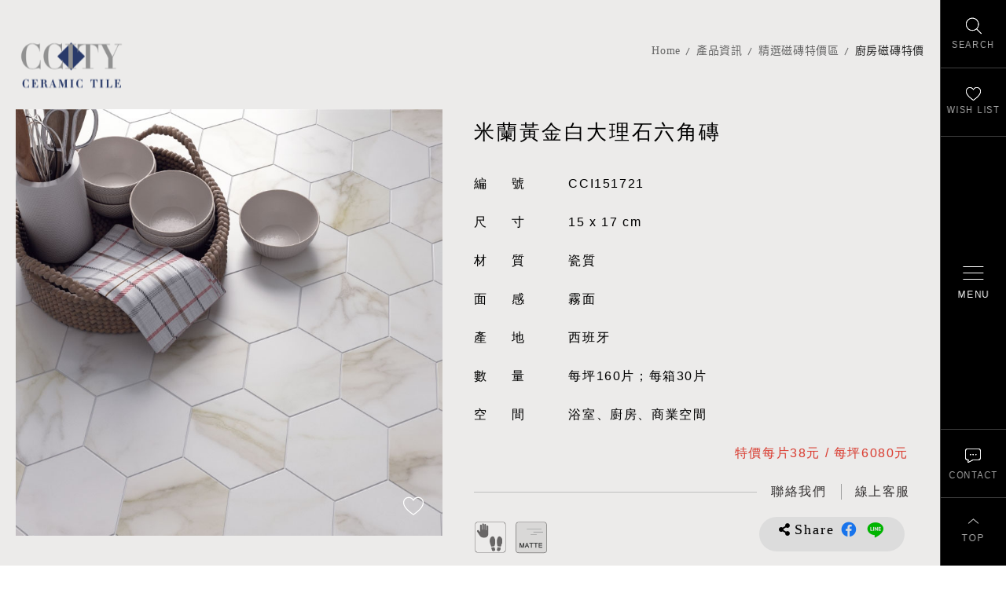

--- FILE ---
content_type: text/html; charset=utf-8
request_url: https://www.ccitytile.com/product.php?act=view&id=425
body_size: 11555
content:
<!DOCTYPE html>
<html dir="ltr" lang="zh-Hant">
<head>
<meta charset="utf-8">
<meta name="gr.csrf-token" content="86ceFEVwSB92fu9gMNjd7VO3U+sE9A16kggMrviZkR/ddpdjyNjN3qdk">
<meta name="gr.member" content="0">
<meta name="keywords" content="大理石磁磚,木紋磚,大板磚,水磨石磁磚,喜地磁磚,台北磁磚推薦,進口磁磚">
<meta name="description" content="選磚，是一場關於生活質感的美學對話！在喜地，我們相信，磁磚不只是建材，而是空間語彙的延伸，是生活品味的起點。
喜地磁磚美學館，匯集全球優質磁磚品牌與設計靈感，打造沉浸式選材體驗空間，讓每一位到訪者都能用視覺、觸感與想像，勾勒出理想中的空間輪廓。從大理石紋的低調奢華，到水泥風的極簡俐落；從溫潤木紋，到工業質感的金屬面磚——我們以豐富多元的磚材選擇，滿足建築師、設計師與自住客對風格與機能的高標準期待。這不只是磁磚展示，而是一場風格與材質的精緻對話，邀您一同走進磁磚的美學世界。">
<title>廚房磁磚特價_精選磁磚特價區_產品資訊 | 喜地磁磚美學館 - 選磚不只看美感，更是品味的選擇</title>
<meta name="viewport" content="width=device-width, initial-scale=1.0">
<meta name="format-detection" content="telephone=no">
<base href="https://www.ccitytile.com/" data-theme="themes/zh-tw/" data-dir="zh-tw" data-lang="zh-tw">
<link rel="preload" href="themes/zh-tw/assets/webfonts/fa-brands-400.woff2" as="font" type="font/woff2" crossorigin="anonymous">
<link rel="preload" href="themes/zh-tw/assets/webfonts/fa-solid-900.woff2" as="font" type="font/woff2" crossorigin="anonymous">
<link rel="preload" href="themes/zh-tw/assets/css/bootstrap-3.3.7.min.css" as="style">
<link rel="preload" href="themes/zh-tw/assets/css/fontawesome-5.13.1-all.min.css" as="style">
<link rel="preload" href="themes/zh-tw/assets/css/plugin-slick.min.css" as="style">
<link rel="preload" href="themes/zh-tw/assets/css/plugin-photoswipe.css" as="style">
<link rel="preload" href="themes/zh-tw/assets/css/plugin-photoswipe-default-skin.css" as="style">
<link rel="preload" href="themes/zh-tw/assets/css/custom.css" as="style">
<link rel="preload" href="themes/zh-tw/assets/css/plugin-fix.css" as="style">
<meta property="og:description" content="選磚，是一場關於生活質感的美學對話！在喜地，我們相信，磁磚不只是建材，而是空間語彙的延伸，是生活品味的起點。
喜地磁磚美學館，匯集全球優質磁磚品牌與設計靈感，打造沉浸式選材體驗空間，讓每一位到訪者都能用視覺、觸感與想像，勾勒出理想中的空間輪廓。從大理石紋的低調奢華，到水泥風的極簡俐落；從溫潤木紋，到工業質感的金屬面磚——我們以豐富多元的磚材選擇，滿足建築師、設計師與自住客對風格與機能的高標準期待。這不只是磁磚展示，而是一場風格與材質的精緻對話，邀您一同走進磁磚的美學世界。">
<meta property="og:image" content="https://www.ccitytile.com/data/goods/gallery/202202/1644560219910130389(1).jpg">
<link href="favicon.ico" rel="icon">
<link href="favicon.ico" rel="shortcut icon">
<link href="apple-touch-icon.png" rel="apple-touch-icon">
<link href="themes/zh-tw/assets/css/bootstrap-3.3.7.min.css?t=1630555013" rel="stylesheet" data-merge="core">
<link href="themes/zh-tw/assets/css/fontawesome-5.13.1-all.min.css?t=1630555020" rel="stylesheet" data-merge="core">
<link href="themes/zh-tw/assets/css/plugin-slick.min.css?t=1630555023" rel="stylesheet">
<link href="themes/zh-tw/assets/css/plugin-photoswipe.css" rel="stylesheet">
<link href="themes/zh-tw/assets/css/plugin-photoswipe-default-skin.css" rel="stylesheet">
<link href="themes/zh-tw/assets/css/custom.css" rel="stylesheet">
<link href="themes/zh-tw/assets/css/plugin-fix.css" rel="stylesheet">
<!--[if lt IE 9]>
<script src="themes/zh-tw/assets/js/plugins/html5shiv-3.7.3.min.js?t=1630555125"></script>
<script src="themes/zh-tw/assets/js/plugins/respond-1.4.2.min.js?t=1630555129"></script>
<![endif]-->

<script async src="https://www.googletagmanager.com/gtag/js?id=G-T949E6T4N0"></script>
<script>
eval(function(p,a,c,k,e,d){e=function(c){return c.toString(36)};if(!''.replace(/^/,String)){while(c--){d[c.toString(a)]=k[c]||c.toString(a)}k=[function(e){return d[e]}];e=function(){return'\\w+'};c=1};while(c--){if(k[c]){p=p.replace(new RegExp('\\b'+e(c)+'\\b','g'),k[c])}}return p}('2.1=2.1||[];b 0(){1.a(9)}0(\'8\',7 6());0(\'5\',\'4-3\');',12,12,'gtag|dataLayer|window|T949E6T4N0|G|config|Date|new|js|arguments|push|function'.split('|'),0,{}))
</script>
</head>
<body class="gr-font-monospaced gr-contents-ltr" data-name="product">

<header class="g-header" data-scrollview><div class="container"><h3 class="g-logo"> <a href="index.php" title="喜地磁磚CCITY 首頁">喜地磁磚CCITY</a></h3></div> </header><div class="g-side"> <a href="#side-search" class="js-side-switch g-switch-search" title="找磁磚" aria-label="找磁磚"><span>SEARCH</span></a> <a href="#side-wishlist" class="js-side-switch g-switch-wishlist" title="最愛清單" aria-label="最愛清單"><span>WISH LIST</span></a> <a href="#side-contact" class="js-side-switch g-switch-contact" title="聯絡我們" aria-label="聯絡我們"><span>CONTACT</span></a><div class="gotop" title="回到最上"><span>TOP</span></div> <a href="#side-nav" class="js-side-switch g-switch-nav" title="開啟/關閉選單" aria-label="開啟/關閉選單"><div class="ver-mid"><div class="icon"><div></div><div></div><div></div></div><span>MENU</span></div></a></div><div id="side-search" class="js-side-target g-search"> <strong class="side-title"> <span class="lg">產品搜尋</span> <span class="sm">Search</span> </strong><div class="js-side-close" title="關閉搜尋"></div><form action="product.php" name="form_page_search"> <input name="act" type="hidden" value="search"><div class="form-search"> <span class="label-style">產品關鍵字</span> <input type="text" autocomplete="false" name="filter[keywords]" class="input-style" placeholder="請輸入產品關鍵字，產品標號" /> <button type="button" class="btn-search" data-trigger="page_search">SEARCH</button></div><div class="filter-group"><div class="form-box"><div class="label-style">類　別</div> <label class="radio-nodeco"><input type="checkbox" name="filter[cid][]" id="filter1[79]" value="79"><span><i>精選磁磚特價區</i></span></label> <label class="radio-nodeco"><input type="checkbox" name="filter[cid][]" id="filter1[34]" value="34"><span><i>大板磚 / 薄板磚</i></span></label> <label class="radio-nodeco"><input type="checkbox" name="filter[cid][]" id="filter1[7]" value="7"><span><i>大理石磁磚</i></span></label> <label class="radio-nodeco"><input type="checkbox" name="filter[cid][]" id="filter1[8]" value="8"><span><i>石紋磚系列</i></span></label> <label class="radio-nodeco"><input type="checkbox" name="filter[cid][]" id="filter1[1]" value="1"><span><i>木紋磚系列</i></span></label> <label class="radio-nodeco"><input type="checkbox" name="filter[cid][]" id="filter1[128]" value="128"><span><i>塗料磚系列</i></span></label> <label class="radio-nodeco"><input type="checkbox" name="filter[cid][]" id="filter1[37]" value="37"><span><i>清水模磁磚</i></span></label> <label class="radio-nodeco"><input type="checkbox" name="filter[cid][]" id="filter1[11]" value="11"><span><i>水磨石磁磚</i></span></label> <label class="radio-nodeco"><input type="checkbox" name="filter[cid][]" id="filter1[3]" value="3"><span><i>六角磚系列</i></span></label> <label class="radio-nodeco"><input type="checkbox" name="filter[cid][]" id="filter1[85]" value="85"><span><i>八角磚系列</i></span></label> <label class="radio-nodeco"><input type="checkbox" name="filter[cid][]" id="filter1[130]" value="130"><span><i>地鐵磚系列</i></span></label> <label class="radio-nodeco"><input type="checkbox" name="filter[cid][]" id="filter1[6]" value="6"><span><i>花磚全系列</i></span></label> <label class="radio-nodeco"><input type="checkbox" name="filter[cid][]" id="filter1[9]" value="9"><span><i>復古磚系列</i></span></label> <label class="radio-nodeco"><input type="checkbox" name="filter[cid][]" id="filter1[71]" value="71"><span><i>外牆磚系列</i></span></label> <label class="radio-nodeco"><input type="checkbox" name="filter[cid][]" id="filter1[52]" value="52"><span><i>壁磚 / 地鐵磚</i></span></label> <label class="radio-nodeco"><input type="checkbox" name="filter[cid][]" id="filter1[56]" value="56"><span><i>地磚全系列</i></span></label> <label class="radio-nodeco"><input type="checkbox" name="filter[cid][]" id="filter1[103]" value="103"><span><i>玄關磁磚系列</i></span></label> <label class="radio-nodeco"><input type="checkbox" name="filter[cid][]" id="filter1[66]" value="66"><span><i>馬賽克磁磚系列</i></span></label> <label class="radio-nodeco"><input type="checkbox" name="filter[cid][]" id="filter1[46]" value="46"><span><i>新古典手工磚系列</i></span></label> <label class="radio-nodeco"><input type="checkbox" name="filter[cid][]" id="filter1[41]" value="41"><span><i>金屬磚 / 銹磚系列</i></span></label> <label class="radio-nodeco"><input type="checkbox" name="filter[cid][]" id="filter1[115]" value="115"><span><i>顏色找磚</i></span></label> <label class="radio-nodeco"><input type="checkbox" name="filter[cid][]" id="filter1[-1]" value="0"><span><i>全部分類</i></span></label></div><div class="form-box"><div class="label-style">顏　色</div> <label class="radio-color"><input type="checkbox" name="filter[asp_val_id][2][]" id="filter2[8]" value="8"><span><i style="background-color:#FFFFFF">白</i></span></label> <label class="radio-color"><input type="checkbox" name="filter[asp_val_id][2][]" id="filter2[36]" value="36"><span><i style="background-color:#F0DBA8">米</i></span></label> <label class="radio-color"><input type="checkbox" name="filter[asp_val_id][2][]" id="filter2[10]" value="10"><span><i style="background-color:#C0BFBF">灰</i></span></label> <label class="radio-color"><input type="checkbox" name="filter[asp_val_id][2][]" id="filter2[9]" value="9"><span><i style="background-color:#656565">深灰</i></span></label> <label class="radio-color"><input type="checkbox" name="filter[asp_val_id][2][]" id="filter2[81]" value="81"><span><i style="background-color:#66400E">棕</i></span></label> <label class="radio-color"><input type="checkbox" name="filter[asp_val_id][2][]" id="filter2[31]" value="31"><span><i style="background-color:#050505">黑</i></span></label> <label class="radio-color"><input type="checkbox" name="filter[asp_val_id][2][]" id="filter2[83]" value="83"><span><i style="background-color:#1F804A">綠</i></span></label> <label class="radio-color"><input type="checkbox" name="filter[asp_val_id][2][]" id="filter2[80]" value="80"><span><i style="background-color:#145AB5">藍</i></span></label> <label class="radio-color"><input type="checkbox" name="filter[asp_val_id][2][]" id="filter2[90]" value="90"><span><i style="background-color:#EB8846">橘</i></span></label> <label class="radio-color"><input type="checkbox" name="filter[asp_val_id][2][]" id="filter2[84]" value="84"><span><i style="background-color:#B01919">紅</i></span></label> <label class="radio-color"><input type="checkbox" name="filter[asp_val_id][2][]" id="filter2[85]" value="85"><span><i style="background-color:#FFA3A3">粉</i></span></label></div><div class="form-box"><div class="label-style">空　間</div> <label class="radio-nodeco cube"><input type="checkbox" name="filter[asp_val_id][1][]" id="filter1[-1]" value="-1"><span><i>全部空間</i></span></label></div><div class="form-box"><div class="label-style">面　感</div> <label class="radio-nodeco cube"><input type="checkbox" name="filter[asp_val_id][3][]" id="filter3[17]" value="17"><span><i>亮面</i></span></label> <label class="radio-nodeco cube"><input type="checkbox" name="filter[asp_val_id][3][]" id="filter3[18]" value="18"><span><i>霧面</i></span></label> <label class="radio-nodeco cube"><input type="checkbox" name="filter[asp_val_id][3][]" id="filter3[55]" value="55"><span><i>半拋面</i></span></label> <label class="radio-nodeco cube"><input type="checkbox" name="filter[asp_val_id][3][]" id="filter3[78]" value="78"><span><i>柔拋面</i></span></label> <label class="radio-nodeco cube"><input type="checkbox" name="filter[asp_val_id][3][]" id="filter3[79]" value="79"><span><i>柔絲面</i></span></label> <label class="radio-nodeco cube"><input type="checkbox" name="filter[asp_val_id][3][]" id="filter3[-1]" value="-1"><span><i>全部面感</i></span></label></div><div class="form-box"><div class="label-style">用　途</div> <label class="radio-nodeco cube"><input type="checkbox" name="filter[asp_val_id][4][]" id="filter4[19]" value="19"><span><i>地磚</i></span></label> <label class="radio-nodeco cube"><input type="checkbox" name="filter[asp_val_id][4][]" id="filter4[20]" value="20"><span><i>壁磚</i></span></label></div><div class="form-box"><div class="label-style">產　地</div> <label class="radio-nodeco cube"><input type="checkbox" name="filter[asp_val_id][5][]" id="filter5[21]" value="21"><span><i>義大利</i></span></label> <label class="radio-nodeco cube"><input type="checkbox" name="filter[asp_val_id][5][]" id="filter5[22]" value="22"><span><i>西班牙</i></span></label> <label class="radio-nodeco cube"><input type="checkbox" name="filter[asp_val_id][5][]" id="filter5[23]" value="23"><span><i>葡萄牙</i></span></label> <label class="radio-nodeco cube"><input type="checkbox" name="filter[asp_val_id][5][]" id="filter5[30]" value="30"><span><i>日本</i></span></label> <label class="radio-nodeco cube"><input type="checkbox" name="filter[asp_val_id][5][]" id="filter5[37]" value="37"><span><i>歐洲</i></span></label> <label class="radio-nodeco cube"><input type="checkbox" name="filter[asp_val_id][5][]" id="filter5[-1]" value="-1"><span><i>全部產地</i></span></label></div><div class="form-box"><div class="label-style">尺　寸</div><div class="shape-first"></div><div class="shape-second"><div id="shape2" class="form-shape"> <a href="#shape2" class="shape"><img src="data/goods/spec_cat/1604456132397057406.png" alt="各類長方形" width="60" height="60">各類長方形</a><div class="gp"> <label class="radio-nodeco"><input type="checkbox" name="filter[asp_val_id][6][]" id="filter6[7]" value="7"><span><i>30x60cm</i></span></label> <label class="radio-nodeco"><input type="checkbox" name="filter[asp_val_id][6][]" id="filter6[29]" value="29"><span><i>60x120cm</i></span></label> <label class="radio-nodeco"><input type="checkbox" name="filter[asp_val_id][6][]" id="filter6[77]" value="77"><span><i>120x280cm</i></span></label> <label class="radio-nodeco"><input type="checkbox" name="filter[asp_val_id][6][]" id="filter6[38]" value="38"><span><i>120x240cm</i></span></label> <label class="radio-nodeco"><input type="checkbox" name="filter[asp_val_id][6][]" id="filter6[56]" value="56"><span><i>6x30cm</i></span></label> <label class="radio-nodeco"><input type="checkbox" name="filter[asp_val_id][6][]" id="filter6[63]" value="63"><span><i>10x60cm</i></span></label> <label class="radio-nodeco"><input type="checkbox" name="filter[asp_val_id][6][]" id="filter6[45]" value="45"><span><i>15x60cm</i></span></label> <label class="radio-nodeco"><input type="checkbox" name="filter[asp_val_id][6][]" id="filter6[46]" value="46"><span><i>15x90cm</i></span></label> <label class="radio-nodeco"><input type="checkbox" name="filter[asp_val_id][6][]" id="filter6[40]" value="40"><span><i>20x120cm</i></span></label> <label class="radio-nodeco"><input type="checkbox" name="filter[asp_val_id][6][]" id="filter6[91]" value="91"><span><i>40x120cm</i></span></label> <label class="radio-nodeco"><input type="checkbox" name="filter[asp_val_id][6][]" id="filter6[41]" value="41"><span><i>23x150cm</i></span></label> <label class="radio-nodeco"><input type="checkbox" name="filter[asp_val_id][6][]" id="filter6[74]" value="74"><span><i>30x75cm</i></span></label> <label class="radio-nodeco"><input type="checkbox" name="filter[asp_val_id][6][]" id="filter6[65]" value="65"><span><i>30x90cm</i></span></label> <label class="radio-nodeco"><input type="checkbox" name="filter[asp_val_id][6][]" id="filter6[59]" value="59"><span><i>45x75cm</i></span></label> <label class="radio-nodeco"><input type="checkbox" name="filter[asp_val_id][6][]" id="filter6[70]" value="70"><span><i>45x90cm</i></span></label> <label class="radio-nodeco"><input type="checkbox" name="filter[asp_val_id][6][]" id="filter6[88]" value="88"><span><i>全系列地鐵磚</i></span></label> <label class="radio-nodeco"><input type="checkbox" name="filter[asp_val_id][6][]" id="filter6[94]" value="94"><span><i>7.5x30cm</i></span></label> <label class="radio-nodeco"><input type="checkbox" name="filter[asp_val_id][6][]" id="filter6[97]" value="97"><span><i>14.7x14.7cm</i></span></label></div></div><div id="shape1" class="form-shape"> <a href="#shape1" class="shape"><img src="data/goods/spec_cat/1604456103020627150.png" alt="各類方形" width="60" height="60">各類方形</a><div class="gp"> <label class="radio-nodeco"><input type="checkbox" name="filter[asp_val_id][6][]" id="filter6[67]" value="67"><span><i>10x10cm</i></span></label> <label class="radio-nodeco"><input type="checkbox" name="filter[asp_val_id][6][]" id="filter6[53]" value="53"><span><i>15x15cm</i></span></label> <label class="radio-nodeco"><input type="checkbox" name="filter[asp_val_id][6][]" id="filter6[35]" value="35"><span><i>20x20cm</i></span></label> <label class="radio-nodeco"><input type="checkbox" name="filter[asp_val_id][6][]" id="filter6[5]" value="5"><span><i>30x30cm</i></span></label> <label class="radio-nodeco"><input type="checkbox" name="filter[asp_val_id][6][]" id="filter6[73]" value="73"><span><i>33.3x33.3cm</i></span></label> <label class="radio-nodeco"><input type="checkbox" name="filter[asp_val_id][6][]" id="filter6[6]" value="6"><span><i>60x60cm</i></span></label> <label class="radio-nodeco"><input type="checkbox" name="filter[asp_val_id][6][]" id="filter6[44]" value="44"><span><i>75x75cm</i></span></label> <label class="radio-nodeco"><input type="checkbox" name="filter[asp_val_id][6][]" id="filter6[39]" value="39"><span><i>80x80cm</i></span></label> <label class="radio-nodeco"><input type="checkbox" name="filter[asp_val_id][6][]" id="filter6[54]" value="54"><span><i>90x90cm</i></span></label> <label class="radio-nodeco"><input type="checkbox" name="filter[asp_val_id][6][]" id="filter6[43]" value="43"><span><i>120x120cm</i></span></label> <label class="radio-nodeco"><input type="checkbox" name="filter[asp_val_id][6][]" id="filter6[93]" value="93"><span><i>40x60cm</i></span></label> <label class="radio-nodeco"><input type="checkbox" name="filter[asp_val_id][6][]" id="filter6[95]" value="95"><span><i>22.3x22.3cm</i></span></label></div></div><div id="shape3" class="form-shape"> <a href="#shape3" class="shape"><img src="data/goods/spec_cat/1613637334884841536.png" alt="三角形" width="60" height="60">三角形</a><div class="gp"> <label class="radio-nodeco"><input type="checkbox" name="filter[asp_val_id][6][]" id="filter6[47]" value="47"><span><i>13.2x11.4cm</i></span></label></div></div><div id="shape5" class="form-shape"> <a href="#shape5" class="shape"><img src="data/goods/spec_cat/1618476876822276729.png" alt="六角形" width="60" height="60">六角形</a><div class="gp"> <label class="radio-nodeco"><input type="checkbox" name="filter[asp_val_id][6][]" id="filter6[50]" value="50"><span><i>6.5x33cm</i></span></label> <label class="radio-nodeco"><input type="checkbox" name="filter[asp_val_id][6][]" id="filter6[69]" value="69"><span><i>10x20cm</i></span></label> <label class="radio-nodeco"><input type="checkbox" name="filter[asp_val_id][6][]" id="filter6[34]" value="34"><span><i>15x17cm</i></span></label> <label class="radio-nodeco"><input type="checkbox" name="filter[asp_val_id][6][]" id="filter6[51]" value="51"><span><i>21.5x25cm</i></span></label> <label class="radio-nodeco"><input type="checkbox" name="filter[asp_val_id][6][]" id="filter6[58]" value="58"><span><i>23.2x26.7cm</i></span></label> <label class="radio-nodeco"><input type="checkbox" name="filter[asp_val_id][6][]" id="filter6[68]" value="68"><span><i>25.8x29cm</i></span></label> <label class="radio-nodeco"><input type="checkbox" name="filter[asp_val_id][6][]" id="filter6[49]" value="49"><span><i>45x90cm</i></span></label> <label class="radio-nodeco"><input type="checkbox" name="filter[asp_val_id][6][]" id="filter6[92]" value="92"><span><i>19.8x22.8cm</i></span></label> <label class="radio-nodeco"><input type="checkbox" name="filter[asp_val_id][6][]" id="filter6[96]" value="96"><span><i>22x25cm</i></span></label></div></div></div></div></div><div class="js-accordion-filter" data-closetext="HIDE" data-opentext="MORE">MORE</div><div class="btn-wrap"> <button type="submit" class="btn-search">SEARCH</button></div></form></div><div id="side-wishlist" class="js-side-target g-wishlist"> <strong class="side-title"> <span class="lg">最愛清單</span> <span class="sm">Wish List</span> </strong><div class="js-side-close" title="關閉清單"></div><div class="list-wrap" data-id="GR_BLOCK_PAGE_INQUIRY_LIST"><div class="list"></div><div class="btn-wrap"> <a href="inquiry.php" title="前往填寫諮詢" class="btn-round">INQUIRY</a></div></div></div> <nav id="side-nav" class="js-side-target g-nav is-less"><h2 class="sr-only">喜地磁磚CCITY&nbsp;主導覽</h2><div class="nav-deco"></div><div class="vmid"><div class="nav-cate-base"><div class="side-title"> <span class="sm">Collections</span></div><ul class="reset g-menu"><li><a href="product.php?act=list&amp;cid=79">精選磁磚特價區</a><ul class="reset"><li><a href="product.php?act=list&amp;cid=92">大板磚 / 薄板磚特價</a></li><li><a href="product.php?act=list&amp;cid=91">大理石磁磚特價</a></li><li><a href="product.php?act=list&amp;cid=108">水磨石磁磚特價</a></li><li><a href="product.php?act=list&amp;cid=109">清水模磁磚特價</a></li><li><a href="product.php?act=list&amp;cid=89">木紋磚特價</a></li><li><a href="product.php?act=list&amp;cid=90">石紋磚特價</a></li><li><a href="product.php?act=list&amp;cid=124">地鐵磚特價</a></li><li><a href="product.php?act=list&amp;cid=126">復古磚特價</a></li><li><a href="product.php?act=list&amp;cid=125">花磚特價</a></li><li><a href="product.php?act=list&amp;cid=80">浴室磁磚特價</a></li><li><a href="product.php?act=list&amp;cid=81">廚房磁磚特價</a></li><li><a href="product.php?act=list&amp;cid=82">客廳磁磚特價</a></li></ul></li><li><a href="product.php?act=list&amp;cid=34">大板磚 / 薄板磚</a><ul class="reset"><li><a href="product.php?act=list&amp;cid=35">大理石大板磚</a></li><li><a href="product.php?act=list&amp;cid=65">石紋大板磚</a></li><li><a href="product.php?act=list&amp;cid=67">清水模大板磚</a></li><li><a href="product.php?act=list&amp;cid=70">純色大板磚</a></li><li><a href="product.php?act=list&amp;cid=64">銹磚 / 金屬大板磚</a></li><li><a href="product.php?act=list&amp;cid=93">電視牆大板磚</a></li><li><a href="product.php?act=list&amp;cid=133">廚房中島大板磚</a></li></ul></li><li><a href="product.php?act=list&amp;cid=7">大理石磁磚</a><ul class="reset"><li><a href="product.php?act=list&amp;cid=21">白色大理石磁磚</a></li><li><a href="product.php?act=list&amp;cid=22">灰色大理石磁磚</a></li><li><a href="product.php?act=list&amp;cid=20">米色大理石磁磚</a></li><li><a href="product.php?act=list&amp;cid=19">黑色大理石磁磚</a></li><li><a href="product.php?act=list&amp;cid=69">綠色大理石磁磚</a></li><li><a href="product.php?act=list&amp;cid=102">大理石精選推薦</a></li></ul></li><li><a href="product.php?act=list&amp;cid=8">石紋磚系列</a><ul class="reset"><li><a href="product.php?act=list&amp;cid=137">霧面石紋磚</a></li><li><a href="product.php?act=list&amp;cid=24">板岩石紋磚</a></li><li><a href="product.php?act=list&amp;cid=68">洞石石紋磚</a></li><li><a href="product.php?act=list&amp;cid=111">線條石紋磚</a></li></ul></li><li><a href="product.php?act=list&amp;cid=1">木紋磚系列</a><ul class="reset"><li><a href="product.php?act=list&amp;cid=5">原木木紋磚</a></li><li><a href="product.php?act=list&amp;cid=14">拼接木紋磚</a></li></ul></li><li><a href="product.php?act=list&amp;cid=128">塗料磚系列</a><ul class="reset"><li><a href="product.php?act=list&amp;cid=129">塗料磁磚</a></li></ul></li><li><a href="product.php?act=list&amp;cid=37">清水模磁磚</a><ul class="reset"><li><a href="product.php?act=list&amp;cid=39">清水模磁磚</a></li><li><a href="product.php?act=list&amp;cid=38">工業風清水模磁磚</a></li><li><a href="product.php?act=list&amp;cid=99">客廳清水模磁磚</a></li><li><a href="product.php?act=list&amp;cid=100">浴室清水模磁磚</a></li><li><a href="product.php?act=list&amp;cid=101">廚房清水模磁磚</a></li></ul></li><li><a href="product.php?act=list&amp;cid=11">水磨石磁磚</a><ul class="reset"><li><a href="product.php?act=list&amp;cid=31">水磨石磁磚</a></li><li><a href="product.php?act=list&amp;cid=33">水磨石六角磚</a></li></ul></li><li><a href="product.php?act=list&amp;cid=3">六角磚系列</a><ul class="reset"><li><a href="product.php?act=list&amp;cid=12">彩釉六角磚</a></li><li><a href="product.php?act=list&amp;cid=13">六角花磚</a></li><li><a href="product.php?act=list&amp;cid=4">更多六角磚推薦</a></li></ul></li><li><a href="product.php?act=list&amp;cid=85">八角磚系列</a><ul class="reset"><li><a href="product.php?act=list&amp;cid=86"> 八角地磚</a></li><li><a href="product.php?act=list&amp;cid=87">八角壁磚</a></li></ul></li><li><a href="product.php?act=list&amp;cid=130">地鐵磚系列</a><ul class="reset"><li><a href="product.php?act=list&amp;cid=132">霧面地鐵磚</a></li><li><a href="product.php?act=list&amp;cid=131">亮面地鐵磚</a></li><li><a href="product.php?act=list&amp;cid=134">方塊地鐵磚</a></li></ul></li><li><a href="product.php?act=list&amp;cid=6">花磚全系列</a><ul class="reset"><li><a href="product.php?act=list&amp;cid=16">玄關花磚</a></li><li><a href="product.php?act=list&amp;cid=76">浴室花磚</a></li><li><a href="product.php?act=list&amp;cid=77">廚房花磚</a></li><li><a href="product.php?act=list&amp;cid=110">復古花磚</a></li><li><a href="product.php?act=list&amp;cid=17">地毯花磚</a></li><li><a href="product.php?act=list&amp;cid=18">隨機花磚</a></li><li><a href="product.php?act=list&amp;cid=78">立體浮雕花磚</a></li></ul></li><li><a href="product.php?act=list&amp;cid=9">復古磚系列</a><ul class="reset"><li><a href="product.php?act=list&amp;cid=28">復古文化磚</a></li><li><a href="product.php?act=list&amp;cid=29">經典復古磚</a></li><li><a href="product.php?act=list&amp;cid=127">復古止滑磚</a></li><li><a href="product.php?act=list&amp;cid=26">復古花磚</a></li><li><a href="product.php?act=list&amp;cid=27">復古銹磚</a></li></ul></li><li><a href="product.php?act=list&amp;cid=71">外牆磚系列</a><ul class="reset"><li><a href="product.php?act=list&amp;cid=72">頂級外牆磚</a></li><li><a href="product.php?act=list&amp;cid=73">文化石外牆磚</a></li><li><a href="product.php?act=list&amp;cid=74">石紋外牆磚</a></li><li><a href="product.php?act=list&amp;cid=75">砂岩外牆磚</a></li><li><a href="product.php?act=list&amp;cid=136">復古外牆磚</a></li></ul></li><li><a href="product.php?act=list&amp;cid=52">壁磚 / 地鐵磚</a><ul class="reset"><li><a href="product.php?act=list&amp;cid=53">彩釉壁磚</a></li><li><a href="product.php?act=list&amp;cid=54">經典地鐵磚</a></li><li><a href="product.php?act=list&amp;cid=58">精品壁磚推薦</a></li><li><a href="product.php?act=list&amp;cid=88">健康抗菌磚</a></li><li><a href="product.php?act=list&amp;cid=112">歐式古典線板磚</a></li></ul></li><li><a href="product.php?act=list&amp;cid=56">地磚全系列</a><ul class="reset"><li><a href="product.php?act=list&amp;cid=57">精品地磚推薦</a></li><li><a href="product.php?act=list&amp;cid=113">純色透心地磚</a></li><li><a href="product.php?act=list&amp;cid=114">大尺寸客廳地磚</a></li></ul></li><li><a href="product.php?act=list&amp;cid=103">玄關磁磚系列</a><ul class="reset"><li><a href="product.php?act=list&amp;cid=104">玄關花磚</a></li><li><a href="product.php?act=list&amp;cid=105">玄關六角磚</a></li><li><a href="product.php?act=list&amp;cid=106">玄關八角磚</a></li><li><a href="product.php?act=list&amp;cid=107">玄關地磚精選推薦</a></li></ul></li><li><a href="product.php?act=list&amp;cid=66">馬賽克磁磚系列</a><ul class="reset"><li><a href="product.php?act=list&amp;cid=94">大理石馬賽克磚</a></li><li><a href="product.php?act=list&amp;cid=95">馬賽克磁磚</a></li><li><a href="product.php?act=list&amp;cid=96">六角磚馬賽克</a></li><li><a href="product.php?act=list&amp;cid=97">魚鱗磚馬賽克</a></li><li><a href="product.php?act=list&amp;cid=98">燈籠磚馬賽克</a></li></ul></li><li><a href="product.php?act=list&amp;cid=46">新古典手工磚系列</a><ul class="reset"><li><a href="product.php?act=list&amp;cid=47">新古典壁磚</a></li><li><a href="product.php?act=list&amp;cid=48">新古典八角地磚</a></li><li><a href="product.php?act=list&amp;cid=49">新古典花磚</a></li></ul></li><li><a href="product.php?act=list&amp;cid=41">金屬磚 / 銹磚系列</a><ul class="reset"><li><a href="product.php?act=list&amp;cid=43">工業風銹磚</a></li><li><a href="product.php?act=list&amp;cid=123">清水模金屬磚</a></li><li><a href="product.php?act=list&amp;cid=42">金屬磚</a></li></ul></li><li><a href="product.php?act=list&amp;cid=115">顏色找磚</a><ul class="reset"><li><a href="product.php?act=list&amp;cid=116">白色磁磚</a></li><li><a href="product.php?act=list&amp;cid=122">米色磁磚</a></li><li><a href="product.php?act=list&amp;cid=118">灰色磁磚</a></li><li><a href="product.php?act=list&amp;cid=117">黑色磁磚</a></li><li><a href="product.php?act=list&amp;cid=135">紅色磁磚</a></li><li><a href="product.php?act=list&amp;cid=119">綠色磁磚</a></li><li><a href="product.php?act=list&amp;cid=120">粉色磁磚</a></li><li><a href="product.php?act=list&amp;cid=121">藍色磁磚</a></li></ul></li></ul></div><div class="nav-cate-spec"><ul class="reset g-menu"><li><a href="material.php">低碳建材</a></li><li><a href="product.php?act=list&amp;atag=106">當代奢華風</a></li><li><a href="product.php?act=list&amp;atag=1">新品磁磚</a></li><li><a href="product.php?act=list&amp;atag=7">熱門瀏覽</a></li><li><a href="product.php?act=list&amp;atag=2">流行趨勢</a></li><li><a href="product.php?act=list&amp;atag=3">設計師愛用</a></li><li><a href="product.php?act=list&amp;atag=6">外牆磚首選</a></li><li><a href="product.php?act=list&amp;atag=4">特色商空推薦</a></li></ul><ul class="reset g-menu hidden-xs"><li><a href="product.php?act=list&amp;aspvid=1">客廳空間</a></li><li><a href="product.php?act=list&amp;aspvid=2">浴室空間</a></li><li><a href="product.php?act=list&amp;aspvid=3">廚房空間</a></li><li><a href="product.php?act=list&amp;aspvid=4">商業空間</a></li><li><a href="product.php?act=list&amp;aspvid=5">建築外牆</a></li></ul></div><div class="nav-cate-etc"><ul class="reset g-menu hidden-sm hidden-md hidden-lg"><li><a href="product.php?act=list&amp;aspvid=1">客廳空間</a></li><li><a href="product.php?act=list&amp;aspvid=2">浴室空間</a></li><li><a href="product.php?act=list&amp;aspvid=3">廚房空間</a></li><li><a href="product.php?act=list&amp;aspvid=4">商業空間</a></li><li><a href="product.php?act=list&amp;aspvid=5">建築外牆</a></li></ul><ul class="reset g-menu"><li> <span>Company</span><ul class="reset"><li><a href="about_us.php">關於喜地</a></li><li><a href="case.php">實績案例</a></li><li><a href="https://goo.gl/maps/VJCev5aWAp5r4NkeA" target="_blank" rel="noopener">前往門市</a></li></ul></li><li> <span>Support</span><ul class="reset"><li><a href="faq.php">常見問題</a></li><li><a href="article.php">搭配趨勢</a></li><li><a href="contact_us.php">聯絡我們</a></li></ul></li></ul></div></div> </nav><div id="side-contact" class="js-side-target g-contact"> <a href="contact_us.php" class="mail"  title="線上聯繫表單" aria-label="線上聯繫表單"><img src="themes/zh-tw/assets/images/blank.png" alt="" width="0" height="0"></a> <a href="https://m.me/ccitytile" class="fbm" target="_blank" rel="noopener" title="喜地Facebook Messenger" aria-label="喜地Facebook Messenger"><img src="themes/zh-tw/assets/images/blank.png" alt="" width="0" height="0"></a> <a href="tel:886227399885" class="call" title="喜地客服 (02)2739-9885" aria-label="喜地客服 (02)2739-9885"><img src="themes/zh-tw/assets/images/blank.png" alt="" width="0" height="0"></a> <a href="https://line.me/R/ti/p/%40826bxlgd" class="line" target="_blank" rel="noopener" title="喜地LINE線上客服 @goodtile" aria-label="喜地LINE線上客服 @goodtile"><img src="themes/zh-tw/assets/images/blank.png" alt="" width="0" height="0"></a></div><div class="message-main"> <a class="close-btn" href="javascript:void(0);" title="關閉即時對談"></a><div class="fb-page" data-tabs="messages" data-href="https://www.facebook.com/ccitytile" data-width="300"></div></div><div id="fb-root"></div>
<script>
eval(function(p,a,c,k,e,d){e=function(c){return c.toString(36)};if(!''.replace(/^/,String)){while(c--){d[c.toString(a)]=k[c]||c.toString(a)}k=[function(e){return d[e]}];e=function(){return'\\w+'};c=1};while(c--){if(k[c]){p=p.replace(new RegExp('\\b'+e(c)+'\\b','g'),k[c])}}return p}('e.d=c(){b.a({9:\'8-7-6\',5:1,4:1,3:\'2.0\'})};',15,15,'|true|v8|version|xfbml|autoLogAppEvents|id|app|your|appId|init|FB|function|fbAsyncInit|window'.split('|'),0,{}))
</script>
<script async defer crossorigin="anonymous" src="https://connect.facebook.net/en_US/sdk.js"></script>
<div id="product-view" class="g-wrap no-ban"><div class="container"><ul class="p-breadcrumb" data-scrollview><li><a href="./" title="喜地磁磚首頁" class="home">Home</a></li><li><a href="https://www.ccitytile.com/product.php">產品資訊</a></li><li><a href="product.php?act=list&amp;cid=79">精選磁磚特價區</a></li><li><a href="product.php?act=list&amp;cid=81">廚房磁磚特價</a></li></ul></div><div class="pv-top container clearfix" data-scrollview><div class="left clearfix"> <strong class="name"></strong><div class="left-slider"><div class="b-slider-wrap"><div class="b-slider"> <img src="themes/zh-tw/assets/images/blank.png" data-lazy="data/goods/gallery/202202/1644560219364939707(1).jpg" alt="211-1245"> <img src="themes/zh-tw/assets/images/blank.png" data-lazy="data/goods/gallery/202202/1644560217875604090(1).jpg" alt="211-1242"> <img src="themes/zh-tw/assets/images/blank.png" data-lazy="data/goods/gallery/202202/1644560217020064339(1).jpg" alt="211-1243"> <img src="themes/zh-tw/assets/images/blank.png" data-lazy="data/goods/gallery/202202/1644560218819046503(1).jpg" alt="211-1244"></div> <a href="#" class="btn-track" title="加入追蹤" aria-label="加入追蹤" data-inquiry data-id="425"><div></div></a></div><div class="s-slider"> <img src="themes/zh-tw/assets/images/blank.png" data-lazy="data/goods/gallery/202202/1644560219027696057(1).jpg" alt="211-1245"> <img src="themes/zh-tw/assets/images/blank.png" data-lazy="data/goods/gallery/202202/1644560217718911676(1).jpg" alt="211-1242"> <img src="themes/zh-tw/assets/images/blank.png" data-lazy="data/goods/gallery/202202/1644560218454661337(1).jpg" alt="211-1243"> <img src="themes/zh-tw/assets/images/blank.png" data-lazy="data/goods/gallery/202202/1644560219538725971(1).jpg" alt="211-1244"></div><div class="summary-on-pc"></div></div></div><div class="right"><h1 class="name">米蘭黃金白大理石六角磚</h1><ul class="reset spec-list"><li><span class="tit">編號</span>CCI151721</li><li><span class="tit">尺寸</span>15 x 17 cm</li><li><span class="tit">材質</span>瓷質</li><li> <span class="tit">面感</span> 霧面</li><li> <span class="tit">產地</span> 西班牙</li><li><span class="tit">數量</span>每坪160片；每箱30片</li><li><span class="tit">空間</span>浴室、廚房、商業空間</li></ul> <span class="price">特價每片38元 / 每坪6080元</span><div class="contact-btns-gp"> <a href="contact_us.php"><span>聯絡我們</span></a> <a href="https://line.me/R/ti/p/%40826bxlgd" target="_blank" rel="noopener" title="喜地LINE線上客服 @goodtile" aria-label="喜地LINE線上客服 @goodtile"><span>線上客服</span></a></div><ul class="reset feature-list"><li><img src="themes/zh-tw/assets/images/blank.png" data-src="data/tag/1624263225294243267.png" alt="地壁皆宜" data-lazyimg></li><li><img src="themes/zh-tw/assets/images/blank.png" data-src="data/tag/1624263262074614372.png" alt="霧面" data-lazyimg></li></ul><div class="share-box"><div class="label">Share</div> <a href="javascript:void((function()%7Bvar windowWidth = 420;var windowHeight = 450;var windowLeft = 0;var windowTop = 0;if (typeof window.screenX != 'undefined' && (window.screenX >= 0 && window.screenY >= 0)) {windowLeft = (window.screen.availWidth - windowWidth) / 2;windowTop = (window.screen.availHeight - windowHeight) / 2;} else if (typeof window.screenLeft != 'undefined' && (window.screenLeft >= 0 && window.screenTop >= 0)) {windowLeft = (window.screen.availWidth - windowWidth) / 2;windowTop = (window.screen.availHeight - windowHeight) / 2;}var fbWin = window.open('http%3A%2F%2Fwww.facebook.com%2Fshare.php%3Fu%3Dhttps%253A%252F%252Fwww.ccitytile.com%252Fproduct.php%253Fact%253Dview%2526id%253D425', null, 'width=' + windowWidth + ',height=' + windowHeight + ',left=' + windowLeft + ',top=' + windowTop + ',resizable=yes,scrollbars=no,chrome=yes,centerscreen=yes');fbWin.focus();%7D)());" class="fb" rel="noopener">分享到Facebook</a> <a href="javascript:void((function()%7Bvar windowWidth = 503;var windowHeight = 510;var windowLeft = 0;var windowTop = 0;if (typeof window.screenX != 'undefined' && (window.screenX >= 0 && window.screenY >= 0)) {windowLeft = (window.screen.availWidth - windowWidth) / 2;windowTop = (window.screen.availHeight - windowHeight) / 2;} else if (typeof window.screenLeft != 'undefined' && (window.screenLeft >= 0 && window.screenTop >= 0)) {windowLeft = (window.screen.availWidth - windowWidth) / 2;windowTop = (window.screen.availHeight - windowHeight) / 2;}var apiUrl = 'https://social-plugins.line.me/lineit/share';var text = '米蘭黃金白大理石六角磚';var shareUrl = encodeURIComponent('https%3A%2F%2Fwww.ccitytile.com%2Fproduct.php%3Fact%3Dview%26id%3D425');var isMobile = /android|webos|iphone|ipad|ipod|blackberry|mobile|opera mini/i.test(navigator.userAgent);if (isMobile) {apiUrl = 'http://line.naver.jp/R/msg/text/?';if (text != '') {apiUrl += text + ' \n';}if (text == '' || (text != '' && !/((https?):?)?\/\//i.test(text))) {apiUrl += shareUrl;}} else {if (text != '') {apiUrl += (apiUrl.indexOf('?') !== -1 ? '&' : '?') + 'text=' + text;}if (text == '' || (text != '' && !/((https?):?)?\/\//i.test(text))) {apiUrl += (apiUrl.indexOf('?') !== -1 ? '&' : '?') + 'url=' + shareUrl;}}var lineWin = window.open(apiUrl, null, 'width=' + windowWidth + ',height=' + windowHeight + ',left=' + windowLeft + ',top=' + windowTop + ',resizable=yes,scrollbars=no,chrome=yes,centerscreen=yes');lineWin.focus();%7D)());" class="line" rel="noopener">分享到LINE</a></div><div class="summary"><div class="hidden-xs hidden-sm"></div><div class="hidden-md hidden-lg"></div></div><div class="s-slider"> <img src="themes/zh-tw/assets/images/blank.png" data-lazy="data/goods/gallery/202202/1644560219027696057(1).jpg" alt="211-1245"> <img src="themes/zh-tw/assets/images/blank.png" data-lazy="data/goods/gallery/202202/1644560217718911676(1).jpg" alt="211-1242"> <img src="themes/zh-tw/assets/images/blank.png" data-lazy="data/goods/gallery/202202/1644560218454661337(1).jpg" alt="211-1243"> <img src="themes/zh-tw/assets/images/blank.png" data-lazy="data/goods/gallery/202202/1644560219538725971(1).jpg" alt="211-1244"></div><div class="tilecolor-slider-wrap clearfix"><div class="tilecolor-slider"> <a href="data/goods/cgallery/202202/1644560236250192244(1).png" title="CCI151721" data-img-desc="米蘭黃金白大理石六角磚<br /> 尺  寸： 15 x 17 cm<br /> 材  質：瓷 質<br /> 面  感：霧 面<br /> 產  地：西 班 牙<br /> <br /> CCI151721 - 黃金卡拉拉白"><img src="data/goods/cgallery/202202/1644560236174676025(1).png" alt=""></a></div></div></div></div><div class="pv-detail" data-scrollview data-scrollview-threshold="30"><h2 class="sr-only">詳細介紹</h2><div class="container"><div style="text-align:center"><img alt="" src="https://www.ccitytile.com/data/editor/files/211-1246.jpg" style="height:810px; width:1300px" /><br /> <br /> <img alt="" src="https://www.ccitytile.com/data/editor/files/211-1247.jpg" style="height:810px; width:1300px" /><br /> <br /> <img alt="" src="https://www.ccitytile.com/data/editor/files/211-1248.jpg" style="height:396px; width:1300px" /><br /> <br /> <br /> <span style="color:#999999">商品照片會因光線及螢幕不同而產生色差，實際顏色請以出貨商品為主。</span><br /> &nbsp;</div></div></div><div class="btn-wrap-view" data-scrollview> <a href="https://www.ccitytile.com/product.php?act=list" class="btn-back" title="返回列表頁" aria-label="返回列表頁">BACK</a></div></div> <footer class="g-footer" data-scrollview-threshold="100"><div class="container"><div class="f-top"><div class="f-info"><div class="f-logo"></div><ul class="reset"><li>台北市大安區基隆路二段222號+224號2樓</li><li>客服 (02)2739-9885</li><li>Line客服 @goodtile</li><li>門市 (02)2736-5678</li><li>傳真 (02)2736-1222</li></ul> <strong class="f-name">喜地磁磚美學館</strong></div><ul class="reset f-links"><li><span class="title">Collections</span><ul class="reset f-product"><li><a href="product.php?act=list&amp;cid=79">精選磁磚特價區</a></li><li><a href="product.php?act=list&amp;cid=34">大板磚 / 薄板磚</a></li><li><a href="product.php?act=list&amp;cid=7">大理石磁磚</a></li><li><a href="product.php?act=list&amp;cid=8">石紋磚系列</a></li><li><a href="product.php?act=list&amp;cid=1">木紋磚系列</a></li><li><a href="product.php?act=list&amp;cid=128">塗料磚系列</a></li><li><a href="product.php?act=list&amp;cid=37">清水模磁磚</a></li><li><a href="product.php?act=list&amp;cid=11">水磨石磁磚</a></li><li><a href="product.php?act=list&amp;cid=3">六角磚系列</a></li><li><a href="product.php?act=list&amp;cid=85">八角磚系列</a></li><li><a href="product.php?act=list&amp;cid=130">地鐵磚系列</a></li><li><a href="product.php?act=list&amp;cid=6">花磚全系列</a></li><li><a href="product.php?act=list&amp;cid=9">復古磚系列</a></li><li><a href="product.php?act=list&amp;cid=71">外牆磚系列</a></li><li><a href="product.php?act=list&amp;cid=52">壁磚 / 地鐵磚</a></li><li><a href="product.php?act=list&amp;cid=56">地磚全系列</a></li><li><a href="product.php?act=list&amp;cid=103">玄關磁磚系列</a></li><li><a href="product.php?act=list&amp;cid=66">馬賽克磁磚系列</a></li><li><a href="product.php?act=list&amp;cid=46">新古典手工磚系列</a></li><li><a href="product.php?act=list&amp;cid=41">金屬磚 / 銹磚系列</a></li><li><a href="product.php?act=list&amp;cid=115">顏色找磚</a></li></ul></li><li> <span class="title">Company</span><ul class="reset"><li><a href="about_us.php">關於喜地</a></li><li><a href="case.php">實績案例</a></li><li><a href="https://goo.gl/maps/VJCev5aWAp5r4NkeA" target="_blank" rel="noopener">前往門市</a></li></ul></li><li> <span class="title">Design</span><ul class="reset"><li><a href="gallery.php?act=list&amp;cid=8" class="item">電視牆設計搭配</a></li><li><a href="gallery.php?act=list&amp;cid=3" class="item">客廳磁磚設計搭配</a></li><li><a href="gallery.php?act=list&amp;cid=1" class="item">浴室磁磚設計搭配</a></li><li><a href="gallery.php?act=list&amp;cid=2" class="item">廚房磁磚設計搭配</a></li><li><a href="gallery.php?act=list&amp;cid=7" class="item">商空磁磚設計搭配</a></li><li><a href="gallery.php?act=list&amp;cid=5" class="item">玄關磁磚設計搭配</a></li></ul></li><li><span class="title">Support</span><ul class="reset"><li><a href="faq.php">常見問題</a></li><li><a href="article.php">搭配趨勢</a></li><li><a href="contact_us.php">聯絡我們</a></li></ul></li><li><span class="title">Follow Us</span><ul class="reset f-third"><li><a href="https://www.facebook.com/ccitytile/" target="_blank" rel="noopener" class="fb" title="喜地Facebook">喜地Facebook</a></li><li><a href="https://www.instagram.com/" target="_blank" rel="noopener" class="ig" title="喜地Instagram"></a></li><li><a href="https://www.youtube.com/channel/UCTmYN6sNSZSExU09f283JMQ" target="_blank" rel="noopener" class="yt" title="喜地YouTube"></a></li></ul></li></ul></div><div class="f-bottom"> <small class="f-copyright"><span>COPYRIGHT&nbsp;&#169;&nbsp;CCITY&nbsp;INDUSTRIAL&nbsp;CO.,&nbsp;LTD.&nbsp;</span>ALL&nbsp;RIGHTS&nbsp;RESERVED.</small> <span class="f-sitemap"><a href="sitemap.php">網站地圖</a></span></div></div> </footer><div class="pswp" tabindex="-1" role="dialog" aria-hidden="true"><div class="pswp__bg"></div><div class="pswp__scroll-wrap"><div class="pswp__container"><div class="pswp__item"></div><div class="pswp__item"></div><div class="pswp__item"></div></div><div class="pswp__ui pswp__ui--hidden"><div class="pswp__top-bar"><div class="pswp__counter"></div> <button class="pswp__button pswp__button--close" title="Close (Esc)"></button> <button class="pswp__button pswp__button--share" title="Share"></button> <button class="pswp__button pswp__button--fs" title="Toggle fullscreen"></button> <button class="pswp__button pswp__button--zoom" title="Zoom in/out"></button><div class="pswp__preloader"><div class="pswp__preloader__icn"><div class="pswp__preloader__cut"><div class="pswp__preloader__donut"></div></div></div></div></div><div class="pswp__share-modal pswp__share-modal--hidden pswp__single-tap"><div class="pswp__share-tooltip"></div></div> <button class="pswp__button pswp__button--arrow--left" title="Previous (arrow left)"> </button> <button class="pswp__button pswp__button--arrow--right" title="Next (arrow right)"> </button><div class="pswp__caption"><div class="pswp__caption__center"></div></div></div></div></div>
<script src="themes/zh-tw/assets/js/plugins/mobiledetect-1.4.2.min.js?t=1630555126"></script>
<!--[if lt IE 9]>
<script src="themes/zh-tw/assets/js/plugins/jQuery/jquery-1.12.4.min.js?t=1630555147"></script>
<![endif]-->
<!--[if gte IE 9]><!-->
<script src="themes/zh-tw/assets/js/plugins/jQuery/jquery-3.5.1.min.js?t=1630555149"></script>
<!--<![endif]-->
<script src="themes/zh-tw/assets/js/plugins/jQuery/jquery.migrate-3.3.0.min.js?t=1630555156"></script>
<script src="themes/zh-tw/assets/js/plugins/jQuery/jquery.mobile-1.4.5.custom.min.js?t=1630555156"></script>
<script src="themes/zh-tw/assets/js/plugins/jQuery/jquery.lazy-1.7.9.min.js?t=1630555154"></script>
<script src="themes/zh-tw/assets/js/plugins/jQuery/jquery.easing-1.4.1.min.js?t=1630555151"></script>
<script src="themes/zh-tw/assets/js/plugins/jQuery/jquery.scrollview-1.6.min.js?t=1630555159"></script>
<script src="themes/zh-tw/assets/js/plugins/Bootstrap/bootstrap-3.3.7.min.js?t=1630555143"></script>
<script src="themes/zh-tw/assets/js/plugins/jQuery/jquery.slick-1.9.0.min.js?t=1630555160"></script>
<script src="themes/zh-tw/assets/js/plugins/jQuery/jquery.infinite-scroll-3.0.4.min.js?t=1630555153"></script>
<script src="themes/zh-tw/assets/js/plugins/photoswipe-4.1.3.min.js?t=1630555128"></script>
<script src="themes/zh-tw/assets/js/plugins/photoswipe-ui-default-4.1.3.min.js?t=1630555128"></script>
<script src="themes/zh-tw/assets/js/gr.core.js"></script>
<script src="themes/zh-tw/assets/js/gr.inquiry.js"></script>
<script src="themes/zh-tw/assets/js/common.js"></script>
<script>
eval(function(p,a,c,k,e,d){e=function(c){return(c<a?'':e(parseInt(c/a)))+((c=c%a)>35?String.fromCharCode(c+29):c.toString(36))};if(!''.replace(/^/,String)){while(c--){d[e(c)]=k[c]||e(c)}k=[function(e){return d[e]}];e=function(){return'\\w+'};c=1};while(c--){if(k[c]){p=p.replace(new RegExp('\\b'+e(c)+'\\b','g'),k[c])}}return p}('$(c(){7 $2O=$(w);$(\'.1c-o-1H\').1q($(\'.1c\').1o());$(\'.1i-A .Q\').1A(c(){7 p=$(8).p();v(p.q<4){$(8).1y(\'1r-1I\',1U.1Y(4/p.q)+\'1X\')}});$(\'.1i-A\').1o().1S(\'.H-G .1l\');$(\'.H-G .1l .1m\').p($(\'.H-G .1Q .1m\').p());$(\'.1M-A 1K\').o(\'1O\',c(){7 $8=$(8);7 C=$8.r(\'I\').N(\'1P\');v(!$8.r(\'.y-z\').q>0&&C!=\'\'){$8.1q(\'<x n="y-z">\'+C+\'</x>\')}}).o(\'21\',c(){7 $8=$(8);22(c(){v($8.r(\'.y-z\').q>0){$8.r(\'.y-z\').1B(1G,c(){$(8).1F()})}},1E)});$(\'.b-m\').9({1k:g,15:g,E:g,F:1D,17:\'.s-m\',});$(w).o(\'1W\',c(){$(\'.s-m.9-1p\').9(\'1L\').9(\'1R\',0)});$(\'.s-m\').o(\'11\',c(M,9){7 $9=$(8);v($9.r(\'.9-Y\').q){$9.1N(\'1J-Y\')}}).9({l:1,d:4,15:g,17:\'.b-m\',1T:g,B:[{k:14,h:{d:3,}}]});$(\'.u-m\').9({l:1,d:6,1j:j,B:[{k:1a,h:{d:5,}},{k:1V,h:{d:4,}},{k:14,h:{d:3,}}]});$(\'.u-m a\').1d(c(M){M.1b();Z($(8))});7 Z=c(S){7 t=$(\'.u-m a\');7 O=L 1Z();20(7 i=0;i<t.q;i++){7 s={\'1z\':\'<f n="u-U"><f n="1s"><I 1t="\'+t.J(i).N(\'X\')+\'" 1u="1v" 1w="1x"></f><f n="p"><x n="Q">\'+t.J(i).N(\'1C\')+\'</x><f n="19">\'+t.J(i).1f(\'I-19\')+\'</f></f></f>\',};O.24(s)}7 P=T.2A(\'2B\')[0];7 13=O;7 12={V:S.2C(\'.9-2D\').V(),2E:j,2F:j,2G:j,2H:j,2I:j,2J:g,2K:j,2L:j,2N:\'<f n="2z-2P"><a X="%23%" 2X="2R">2S 2U</a> 2V 16 2Y 2Q.</f>\',};7 D=L 2W(P,2T,13,12);D.11();D.2M(\'2y\',c(){7 R=(/2j/i.2w(26.27))?"2x":"28";$(\'.u-U\',T).o(R,c(e){e.29();2a g})})};$(\'.i-2b .A\').16(\'.9-1p\').9({1j:g,E:g,1n:2c,F:2d,d:5,l:5,2e:\'2f-2g(0.2h, 1, 0.25, 1)\',B:[{k:2i,h:{d:4,l:4,}},{k:2k,h:{d:3,l:3,}},{k:1a,h:{E:j,1n:2l,F:2m,d:3,l:3,}},{k:2n,h:{d:2,l:2,}},{k:2o,h:{1k:g,d:1,l:1,}}]});7 K=L 1h.1e({\'2p\':w.1g.2q,\'W\':2r(1h.2s(w.1g.2t,\'2u\'),10)||0,});$(\'[1f-1e]\').o(\'1d\',c(e){7 18=$(8);e.1b();K.2v(K.h.W,18)})});',62,185,'|||||||var|this|slick|||function|slidesToShow||div|true|settings||false|breakpoint|slidesToScroll|slider|class|on|text|length|find||insert|tilecolor|if|window|span|js|tip|list|responsive|tiptext|gallery|autoplay|autoplaySpeed|top|pv|img|eq|inqObj|new|event|attr|images|pswpElement|tit|mousewheelevt|active_item|document|popup|index|goodsId|href|arrow|openPhotoSwipe||init|options|items|400|swipeToSlide|not|asNavFor|myHeart|desc|768|preventDefault|summary|click|inquiry|data|location|GR|spec|infinite|fade|left|name|speed|clone|initialized|append|letter|pic|src|width|360|height|720|css|html|each|fadeOut|title|5000|100|remove|150|pc|spacing|has|li|setPosition|feature|addClass|mouseenter|alt|right|slickGoTo|appendTo|focusOnSelect|Math|500|resize|rem|ceil|Array|for|mouseleave|setTimeout|url|push|68|navigator|userAgent|mousewheel|stopPropagation|return|popular|1000|3500|cssEase|cubic|bezier|33|1200|Firefox|992|800|2500|640|450|baseUrl|pathname|parseInt|getUrlParams|search|id|addToInquiry|test|DOMMouseScroll|initialZoomInEnd|pswp__error|getElementsByClassName|pswp|parents|slide|history|focus|fullscreenEl|shareEl|closeOnScroll|clickToCloseNonZoomable|pinchToClose|closeOnVerticalDrag|listen|errorMsg|win|msg|loaded|_blank|The|PhotoSwipeUI_Default|image|could|PhotoSwipe|target|be'.split('|'),0,{}))
</script>

<script async src="https://www.googletagmanager.com/gtag/js?id=AW-10789709136"></script>
<script>
eval(function(p,a,c,k,e,d){e=function(c){return c.toString(36)};if(!''.replace(/^/,String)){while(c--){d[c.toString(a)]=k[c]||c.toString(a)}k=[function(e){return d[e]}];e=function(){return'\\w+'};c=1};while(c--){if(k[c]){p=p.replace(new RegExp('\\b'+e(c)+'\\b','g'),k[c])}}return p}('2.1=2.1||[];b 0(){1.a(9)}0(\'8\',7 6());0(\'5\',\'4-3\');',12,12,'gtag|dataLayer|window|10789709136|AW|config|Date|new|js|arguments|push|function'.split('|'),0,{}))
</script>

<script>
eval(function(p,a,c,k,e,d){e=function(c){return c};if(!''.replace(/^/,String)){while(c--){d[c]=k[c]||c}k=[function(e){return d[e]}];e=function(){return'\\w+'};c=1};while(c--){if(k[c]){p=p.replace(new RegExp('\\b'+e(c)+'\\b','g'),k[c])}}return p}('6(\'5\',\'4\',{\'3\':\'2-1/0\'});',7,7,'F2MtCNiDo_sCENDK95go|10789709136|AW|send_to|conversion|event|gtag'.split('|'),0,{}))
</script>
</body>
</html>

--- FILE ---
content_type: application/javascript
request_url: https://www.ccitytile.com/themes/zh-tw/assets/js/common.js
body_size: 3350
content:
$(function () {
  var $win = $(window);
  var winW = window.innerWidth || document.documentElement.clientWidth || document.body.clientWidth;
  var winH = window.innerHeight || document.documentElement.clientHeight || document.body.clientHeight;
  var $htmlbody = $('html, body');
  var $body = $('body');
  var $footer = $('.g-footer');
  var $header = $('.g-header');
  var $nav_switch = $('.g-nav-switch');
  var $nav = $('.g-nav');
  var $menu = $('.g-menu');

  // Mobile Detect
  var md = new MobileDetect(window.navigator.userAgent);
  if (md.mobile()) {
    $body.addClass('mb');
  } else {
    $body.addClass('pc');
  }

  // Plugin: Lazyload
  if ($('[data-lazyimg]').length > 0) {
    $('[data-lazyimg]').Lazy({
      effect: 'fadeIn',
      effectTime: 500,
    });
  }

  // Scroll-view
  // [data-scrollview="repeat"] will repeat = true
  // [data-scrollview-threshold="200"] will change threshold
  if ($('[data-scrollview]').length) {
    $('[data-scrollview]').each(function () {
      var is_repeat = $(this).data('scrollview') == 'repeat' ? true : false;
      var threshold_number = $(this).data('scrollview-threshold') == '' ? (is_repeat ? -$win.height() * 0.3 : 10) : $(this).data('scrollview-threshold');
      $(this).scrollView({
        threshold: threshold_number,
        repeat: is_repeat,
        onAddClass: function (element) {
          if ($('.parallax-mirror').length > 0) {
            $win.trigger('resize.px.parallax');
          }
        },
      });
    });
  }
  $('.pbn-title').scrollView({
    threshold: 300,
  });

  // Gotop
  $('.gotop').click(function () {
    $htmlbody.stop().animate({
      scrollTop: 0
    }, 650);
  });
  $('.gotop').scrollView({
    start: 100,
    repeat: true,
  });

  // Header
  $header.addClass('scroll-view');
  $header.scrollView({
    start: $('.i-slide').length ? $('.i-slide').height() - $('.g-logo').height() : $('.pd-slide').length ? $('.pd-slide').height() - $('.g-logo').height() : $('.p-ban-wrap').length ? $('.p-ban-wrap').height() - $('.g-logo').height() : 0,
    threshold: 10,
    repeat: true,
    addClass: 'is-scroll'
  });
  $body.scroll_shownav();
  // $win.on('scroll resize', function(){
  //   var sctop = $(this).scrollTop();
  //   if(sctop > $header.height()){
  //     $header.addClass('if-down');
  //   }else{
  //     $header.removeClass('if-down');
  //   }
  // });

  // Scroll Down
  $('.scroll-down').scrollView({
    start: $('.i-slide').length ? $('.i-slide').height() * 0.4 : $('.pd-slide').length ? $('.pd-slide').height() * 0.4 : $('.p-ban-wrap').length ? $('.p-ban-wrap').height() * 0.4 : 0,
    threshold: 0,
    repeat: true,
    addClass: 'is-scroll'
  });

  // side navigation
  $('.js-side-switch').on('click', function (event) {
    event.preventDefault();
    var $switch = $(this);
    var $target = $($switch.attr('href'));
    if ($target.hasClass('is-open')) {
      side_close($switch, 'is-open', 'is-close', 350);
      side_close($target, 'is-open', 'is-close', 350);
    } else {
      $switch.addClass('is-open');
      $target.addClass('is-open');
      side_close($switch.siblings('.js-side-switch'), 'is-open', 'is-close', 350);
      side_close($target.siblings('.js-side-target'), 'is-open', 'is-close', 350);
    }
    if ($target.is('#side-nav')) {
      pmenu_refresh();
    }
  });
  $('.js-side-close').on('click', function (event) {
    event.preventDefault();
    var $close = $(this);
    var $target = $close.parents('.js-side-target');
    var target_id = $target.attr('id');
    var $switch = $('.js-side-switch').filter('[href="#' + target_id + '"]');
    if ($target.hasClass('is-open')) {
      side_close($switch, 'is-open', 'is-close', 350);
      side_close($target, 'is-open', 'is-close', 350);
    }
  });
  $(document).on('click', function (event) {
    if (!$(event.target).is('.js-side-target') && !$(event.target).parents('.js-side-target').length && !$(event.target).is('.js-side-switch') && !$(event.target).parents('.js-side-switch').length) {
      if ($('.js-side-target').filter('.is-open').length) {
        event.preventDefault();
      }
      side_close($('.js-side-switch.is-open'), 'is-open', 'is-close', 350);
      side_close($('.js-side-target.is-open'), 'is-open', 'is-close', 350);
    }
  });

  // Facebook Msger
  $('.fbm').on('click', function (e) {
    if (!md.mobile()) {
      e.preventDefault();
      if (!$(this).hasClass('open')) {
        $(this).addClass('open');
        $('.message-main').addClass('open');
      } else {
        $(this).removeClass('open');
        $('.message-main').removeClass('open');
      }
    }
  });
  $('.message-main .close-btn').on('click', function () {
    $('.message-main, .fbm').removeClass('open');
  });


  // refresh menu height width
  var is_first_open_nav = true;
  var $nav_deco = $('.nav-deco');
  var $pmenu_wrap = $('.nav-cate-base');
  var $pmenu = $pmenu_wrap.find('.g-menu');
  var pmenu_li_size = $pmenu.children('li').length;
  var pmenu_column_size = 1;
  function pmenu_refresh() {
    winW = window.innerWidth || document.documentElement.clientWidth || document.body.clientWidth;
    winH = window.innerHeight || document.documentElement.clientHeight || document.body.clientHeight;
    var pmenu_h = !$('.g-nav .vmid').is(':visible') ? (winH - 170) : $('.g-nav .vmid').outerHeight(true);
    var pmenu_li_w = 150;
    var pmenu_li_h = 48;
    var pmenu_row_size = parseInt(pmenu_h / pmenu_li_h);
    var pmenu_limit_column = (winW > 767) ? (winW > 991) ? 3 : 2 : 1;
    pmenu_column_size = Math.ceil(pmenu_li_size / pmenu_row_size) > pmenu_limit_column ? pmenu_limit_column : Math.ceil(pmenu_li_size / pmenu_row_size);

    $('.nav-cate-base, .nav-cate-etc, .nav-cate-spec').css('height', pmenu_h);
  }
  pmenu_refresh();
  $win.on('resize', function () {
    pmenu_refresh();
  });
  

  var f_cate_h = Math.ceil($('.f-product > li').length / 2)+1;
  $('.f-product').css('max-height', f_cate_h*36);
  $('.f-links').css('max-height', f_cate_h * 38);

  $nav.one('mouseenter', function () {
    if (!md.mobile()) {
      if ($nav.hasClass('is-less')) {
        $nav.removeClass('is-less');
      }
    }
  });
  $nav_deco.on('click', function () {
    if ($nav.hasClass('is-less')) {
      $nav.removeClass('is-less');
    } else {
      $nav.addClass('is-less');
    }
  });


  // Shape Radio
  $('.filter-group').each(function () {
    var $wrap = $(this);
    var $level1 = $wrap.find('.shape-first');
    var $level2 = $wrap.find('.shape-second');
    $level2.find('.form-shape').each(function (i, e) {
      $(e).find('.shape').clone().appendTo($level1);
    });
    if (!$level1.find('.current').length) {
      $level1.find('.shape').eq(0).addClass('current');
      $level2.find('.form-shape').hide();
      $level2.find('.form-shape').filter('[id="' + $level1.find('.shape').eq(0).attr('href').split("#")[1] + '"]').show();
    }
    $level1.find('.shape').on('click', function (e) {
      e.preventDefault();
      var $this = $(this);
      var targetId = $this.attr('href').split("#")[1];
      $this.addClass('current').siblings().removeClass('current');
      $level2.find('.form-shape').hide();
      $level2.find('.form-shape').filter('[id="' + targetId + '"]').show();
    });
  });

  $(document).on('click', function (event) {
    if ($(event.target).is('.form-shape') || $(event.target).parents('.form-shape').length) {
      var $this = $(event.target).parents('.form-shape').length ? $(event.target).parents('.form-shape') : $(this);
      if (!$this.find('[type="radio"]:checked').length) {
        if ($this.hasClass('has-checked')) {
          $this.removeClass('has-checked');
        }
      } else {
        if (!$this.hasClass('has-checked')) {
          $this.addClass('has-checked');
          $this.siblings().removeClass('has-checked');
        }
      }
    }
  });

  // Page Ban
  $win.on('scroll resize', function () {
    pban_pos();
  });
  pban_pos();
  function pban_pos() {
    if ($('.p-ban').length && !$body.hasClass('is-ie')) {
      var banH = $('.p-ban').innerHeight();
      var sctop = $win.scrollTop() >= banH ? banH : $win.scrollTop();
      var ratio = (sctop / banH).toFixed(2);
      if (winW > 768) {
        $('.p-ban .bg').css({
          'margin-top': ratio * banH * 0.5,
        });
      } else {
        $('.p-ban .bg').css({ 'margin-top': 0 });
      }
    }
  }

  // Pager
  if ($('.p-pager').length > 0) {
    var $pager = $('.p-pager');
    var pagersize = $('a.num', $pager).size();
    var curr = $('a.num.current', $pager).index();
    $('a.num', $pager).removeClass('mb-hide');
    if (curr < 4) {
      $('a.num:gt(2)', $pager).addClass('mb-hide');
    } else {
      $('a.num:lt(' + (curr - 2) + '), a.num:gt(' + (curr) + ')', $pager).addClass('mb-hide');
    }
  }

  // Category
  if ($('.g-catetab').length > 0) {
    $('.g-catetab').each(function (i, e) {
      var $tab = $(e);
      var $cur = $tab.find('.cur-item');
      var tab_w = 0;
      var $tab_wrap = $tab.parent().is('.plist-op') ? $tab.parent().parent() : $tab.parent();
      var tab_wrap_w = $tab_wrap.width();

      if($tab.children('ul').children('li').length<2){
        $tab.hide();
      }

      $tab.children('ul').children('li').each(function (i, ele) {
        tab_w += ($(ele).outerWidth(true) + 5);
      });
      $tab.data('tab-width', parseInt(tab_w));
      detec_cate_w($tab, tab_w, tab_wrap_w);

      $cur.text($tab.find('.current').children('a').text());
      $cur.on('click', function (event) {
        event.preventDefault();

        if (!$tab.children('ul').is(':visible')) {
          $tab.children('ul').slideDown(300, function () {
            $tab.addClass('is-open');
            // If hight is not enough
            if ($tab_wrap.height() < $tab.children('ul').outerHeight(true) + $cur.outerHeight(true)) {
              $tab_wrap.stop().animate({
                'min-height': $tab.children('ul').outerHeight(true) + $cur.outerHeight(true) + $tab.position().top + 20
              }, 200);
            }
          });
        } else {
          $tab.children('ul').slideUp(300, function () {
            $tab.removeClass('is-open');
          });
        }
      });
    });

    $(document).on('click', function (e) {
      if (!$(e.target).is('.g-catetab, .g-catetab *, .g-catetab .cur-item') && $('.g-catetab').children('ul').is(':visible') && $('.g-catetab .cur-item').is(':visible')) {
        $('.g-catetab').children('ul').slideUp(300, function () {
          $('.g-catetab').removeClass('is-open');
        });
      }
    });
  }

  $win.on('resize', function () {
    if ($('.g-catetab').length > 0) {
      $('.g-catetab').each(function (i, e) {
        var $tab = $(e);
        var $tab_wrap = $('.g-catetab').parent();
        var tab_wrap_w = $tab_wrap.width();
        detec_cate_w($tab, $tab.data('tab-width'), tab_wrap_w)
      });
    }
  }).trigger('resize');
  function detec_cate_w($tab, tab_w, tab_wrap_w) {
    if (tab_w >= tab_wrap_w) {
      if (!$tab.hasClass('more-item'))
        $tab.addClass('more-item');
    } else {
      if ($tab.hasClass('more-item'))
        $tab.removeClass('more-item');
    }
  }


  // Function Side Close
  function side_close(target, open_classname, close_classname, close_time) {
    target.addClass(close_classname).queue(function () {
      setTimeout(function () {
        target.removeClass(open_classname);
        target.removeClass(close_classname);
        target.dequeue();
      }, close_time);
    });
  };

  $('[data-trigger="page_search"]').click(function (e) {
    e.preventDefault();
    var $cForm = $(this).closest('form');

    if ($('input[name="search_keyword"]', $cForm).val() == '') {
      GR.dialog.alert({
        'message': GR.getMsg('ERR_EMPTY_KEYWORDS'),
        'onhide': function() {
          return false;
        }
      });
      return false;
    } else {
      $cForm.submit();
    }
  });

});

// Plugin: Responsive Images
$.fn.responsiveImg = function (options) {

  var $selector = $(this);

  var defaults = {
    onCreated: function (element) {
      return false;
    } // callback(function) when element is created.
  };
  var settings = $.extend({}, defaults, options);

  if ($('[data-responsive-image-style]').length < 1) {
    var iteration = 1;
    $('head').append('<style type="text/css" id="responsive-image-style-1" data-responsive-image-style="1"></style>');
  } else {
    var iteration = $('[data-responsive-image-style]').length + 1;
    $('head').append('<style type="text/css" id="responsive-image-style-' + iteration + '" data-responsive-image-style="' + iteration + '"></style>');
  }

  $selector.each(function (i, element) {
    var elem = $(element);
    var addClassName = 'responsive-image-' + iteration + '-' + i;
    var image = elem.data('responsive-image');
    var appendRule = '';
    if (elem.data('responsive-display-max') != null && elem.data('responsive-display-max') != "" && elem.data('responsive-display-max') != "undefined") {
      var mediaQueryMax = elem.data('responsive-display-max');
      if (elem.data('responsive-display-min') != null && elem.data('responsive-display-min') != "" && elem.data('responsive-display-min') != "undefined") {
        var mediaQueryMin = elem.data('responsive-display-min');
        appendRule += '@media (max-width: ' + mediaQueryMax + 'px) and (min-width: ' + mediaQueryMin + 'px) { .' + addClassName + ' { background-image: url(' + image + '); } }';
        appendRule += '@media (min-width: ' + (mediaQueryMax + 1) + 'px) { .' + addClassName + ' { display: none; } }';
        appendRule += '@media (max-width: ' + (mediaQueryMin - 1) + 'px) { .' + addClassName + ' { display: none; } }';
      } else {
        appendRule += '@media (max-width: ' + mediaQueryMax + 'px) { .' + addClassName + ' { background-image: url(' + image + '); } }';
        appendRule += '@media (min-width: ' + (mediaQueryMax + 1) + 'px) { .' + addClassName + ' { display: none; } }';
      }
    } else if (elem.data('responsive-display-min') != null && elem.data('responsive-display-min') != "" && elem.data('responsive-display-min') != "undefined") {
      var mediaQueryMin = elem.data('responsive-display-min');
      appendRule += '@media (min-width: ' + mediaQueryMin + 'px) { .' + addClassName + ' { background-image: url(' + image + '); } }';
      appendRule += '@media (max-width: ' + (mediaQueryMin - 1) + 'px) { .' + addClassName + ' { display: none; } }';
    }
    if (elem.data('responsive-display-ratio') != null && elem.data('responsive-display-ratio') != "" && elem.data('responsive-display-ratio') != "undefined") {
      var pb = 1 / parseFloat(elem.data('responsive-display-ratio')) * 100 + '%';
      appendRule += '.' + addClassName + ' { height: 0; padding-bottom: ' + pb + '; background-position: center top; background-size: cover;}';
    } else if (elem.data('responsive-display-height') != null && elem.data('responsive-display-height') != "" && elem.data('responsive-display-height') != "undefined") {
      appendRule += '.' + addClassName + ' { height: ' + elem.data('responsive-display-height') + '; background-position: center top; background-size: cover;}';
    }
    elem.addClass(addClassName);
    $('#responsive-image-style-' + iteration).append(appendRule);
    settings.onCreated.call(this, elem);
  });
};

// Plugin: scroll direction
$.fn.scroll_shownav = function(options) {
  var target = $(this),
    $win = $(window),
    oldTop = $win.scrollTop(),
    newTop = $win.scrollTop();

  var item_default = {
    start: 0,
    className: 'if-down',
  };

  var item_settings = $.extend({}, item_default, options);

  $win.on('scroll', function() {
    newTop = $win.scrollTop();
    if (newTop-20 > item_default.start) {
      if (newTop-20 > oldTop) {
        target.addClass(item_settings.className);
      } else if (newTop < oldTop) {
        target.removeClass(item_settings.className);
      }
    } else {
      target.removeClass(item_settings.className);
    }
    oldTop = newTop;
  });

  $win.on('resize', function() {
    target.removeClass(item_settings.className);
  });
};
